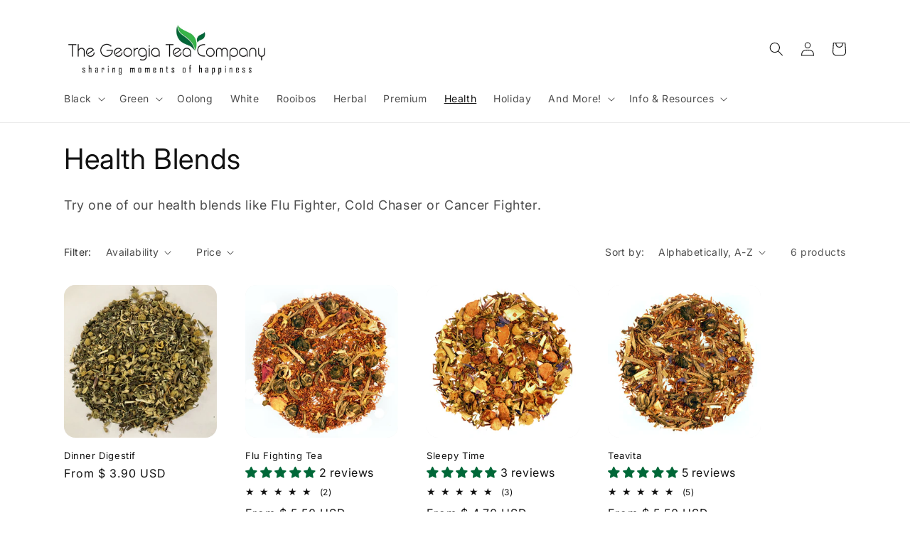

--- FILE ---
content_type: application/x-javascript
request_url: https://app.sealsubscriptions.com/shopify/public/status/shop/the-georgia-tea-company.myshopify.com.js?1769043256
body_size: -348
content:
var sealsubscriptions_settings_updated='1766162655c';

--- FILE ---
content_type: application/x-javascript
request_url: https://app.sealsubscriptions.com/shopify/public/status/shop/the-georgia-tea-company.myshopify.com.js?1769043253
body_size: -155
content:
var sealsubscriptions_settings_updated='1766162655c';